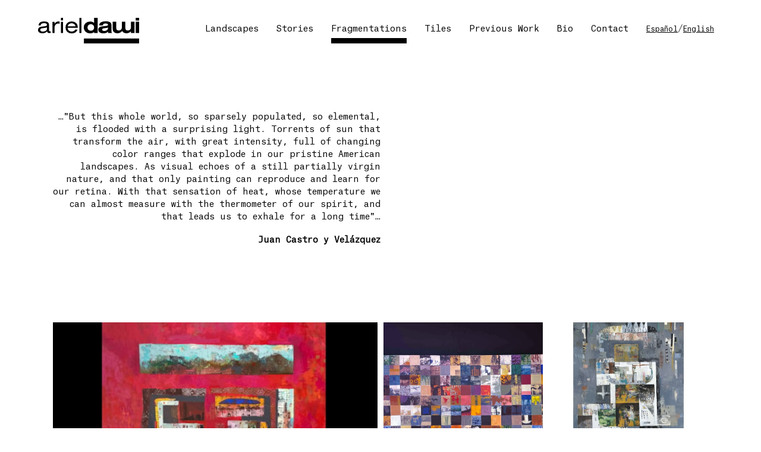

--- FILE ---
content_type: text/html; charset=utf-8
request_url: http://www.arieldawi.com/en-us/Fragmentations
body_size: 8155
content:
<!DOCTYPE html>
<html  lang="en-US">
<head id="Head"><meta content="text/html; charset=UTF-8" http-equiv="Content-Type" /><title>
	Ariel Dawi > Fragmentations
</title><meta id="MetaRobots" name="robots" content="INDEX, FOLLOW" /><link href="/DependencyHandler.axd/c14516a7381ba2af566cc0ddb5da7f21/88/css" type="text/css" rel="stylesheet"/><script src="/DependencyHandler.axd/9cb4f42f8be5b6224eb0e4164942d90a/88/js" type="text/javascript"></script><link rel='SHORTCUT ICON' href='/Portals/0/Images/favicon.ico?ver=J0fguZEk8_Y8yyTLpyRCyA%3d%3d' type='image/x-icon' />     
        
			    <!-- Google tag (gtag.js) -->
				<script async src="https://www.googletagmanager.com/gtag/js?id=G-7SCL2K19S6"></script>
				<script>
				window.dataLayer = window.dataLayer || [];
				function gtag(){dataLayer.push(arguments);}
				gtag('js', new Date());

				gtag('config', 'G-7SCL2K19S6');
				</script>	
        
		  <meta name="viewport" content="width=device-width,initial-scale=1" /></head>
<body id="Body">

    <form method="post" action="/en-us/Fragmentations" id="Form" enctype="multipart/form-data">
<div class="aspNetHidden">
<input type="hidden" name="__EVENTTARGET" id="__EVENTTARGET" value="" />
<input type="hidden" name="__EVENTARGUMENT" id="__EVENTARGUMENT" value="" />
<input type="hidden" name="__VIEWSTATE" id="__VIEWSTATE" value="wTzyR4+o7OLZhtniKp+bB3oKfTGi8zHVF/43NrVMBvrpTkJURhr+twMz07mYbIzN5+IKcAgShN+vUQ/gcwr28EauBSJ2YuMYRmwuw62sPPy3798LGFGxYQJLWsx8L1/7N1/CaTngaxJ/a+WfzJJN0vFMYLENDVke3Yvz1/Vlp20dW6TyTdL4uLKrYHIMCtx/7HKv9xO+wefGXCC+SFD+9RlbtuZdUDL4m2lr7EnDmvWS4Moc5eavtj7HKukPp/7CbTlT9ilhIuqYkACTUYg82cJMgmiRZT1prqTkcE8zlJxH+2qK" />
</div>

<script type="text/javascript">
//<![CDATA[
var theForm = document.forms['Form'];
if (!theForm) {
    theForm = document.Form;
}
function __doPostBack(eventTarget, eventArgument) {
    if (!theForm.onsubmit || (theForm.onsubmit() != false)) {
        theForm.__EVENTTARGET.value = eventTarget;
        theForm.__EVENTARGUMENT.value = eventArgument;
        theForm.submit();
    }
}
//]]>
</script>


<script src="/WebResource.axd?d=pynGkmcFUV0g720JXfbV4ITjq_RGs0n2sPzB8x40YLbriYxcfUVZqq8kt5o1&amp;t=638942030819057530" type="text/javascript"></script>


<script src="/ScriptResource.axd?d=NJmAwtEo3Iqb30ny0JgGVuxupkgf5625BWYvr2M3ZEWzT6rEOCMUP2JYsbU9mRMEoIy7sUeyfknypoGJm4GY2PV48hQ6vceAgsknx7IPNwmHlzHw2z-Tt_D8Mjwy_bWfOJAG4A2&amp;t=32e5dfca" type="text/javascript"></script>
<script src="/ScriptResource.axd?d=dwY9oWetJoJiI2UrboDJP3D_VaqwUGCtBCk-VzLv9NnjdcyH3k6tF6P7mZNSDp0lEbEMpM2oc-SEvW6SmK752S0RfjMkKg5pRZXrqsrvmbPJq03b8hRcMuVdITbZcV2U7AyV0eWg281xiOuj0&amp;t=32e5dfca" type="text/javascript"></script>
<div class="aspNetHidden">

	<input type="hidden" name="__VIEWSTATEGENERATOR" id="__VIEWSTATEGENERATOR" value="CA0B0334" />
	<input type="hidden" name="__VIEWSTATEENCRYPTED" id="__VIEWSTATEENCRYPTED" value="" />
	<input type="hidden" name="__EVENTVALIDATION" id="__EVENTVALIDATION" value="OxYK45niU5381VrwHIBmRYcYF1L6T+LYonWXYyhvfvRFpGOwBxcVcl7YFiUn/C/MT8MOV7TcOF/pw9tK3vFox5vrpnfoph1L71239u40bEez1LyB" />
</div><script src="/DependencyHandler.axd/3cac585974771199ead625475d3d5c27/88/js" type="text/javascript"></script>
<script type="text/javascript">
//<![CDATA[
Sys.WebForms.PageRequestManager._initialize('ScriptManager', 'Form', [], [], [], 90, '');
//]]>
</script>

        
        
        
<!-- Register -->


<!-- Scripts -->
<!-- Facebook Pixel Code -->
<script>
!function(f,b,e,v,n,t,s)
{if(f.fbq)return;n=f.fbq=function(){n.callMethod?
n.callMethod.apply(n,arguments):n.queue.push(arguments)};
if(!f._fbq)f._fbq=n;n.push=n;n.loaded=!0;n.version='2.0';
n.queue=[];t=b.createElement(e);t.async=!0;
t.src=v;s=b.getElementsByTagName(e)[0];
s.parentNode.insertBefore(t,s)}(window, document,'script',
'https://connect.facebook.net/en_US/fbevents.js');
fbq('init', '493373405450875');
fbq('track', 'PageView');
</script>
<noscript><img height="1" width="1" style="display:none" src="https://www.facebook.com/tr?id=493373405450875&ev=PageView&noscript=1"/></noscript>
<!-- End Facebook Pixel Code -->

<!-- Header -->


<header>
  <div class="outer-container">
    <div class="centered-content container">
      <div class="logo">
        <a id="dnn_dnnLOGO_hypLogo" title="Ariel Dawi" aria-label="Ariel Dawi" href="http://www.arieldawi.com/en-us/"><img id="dnn_dnnLOGO_imgLogo" src="/Portals/0/LogoArielDawi.svg?ver=zb4Emj-8sjDaRs5a1V_euw%3d%3d" alt="Ariel Dawi" /></a>
        <a href="#menu" class="movil-menu"></a>
        <script>
          $("header .movil-menu").click(function (event) {
            $(this).toggleClass("expanded");
            $('header .menu').slideToggle();
            event.stopPropagation();
            return false;
          });
        </script>	
      </div>
      <div class="menu">
        <ul class="megamenu" id="megamenu">
  <li class="&#xA;            level0 node41"><a class="&#xA;              level0" href="http://www.arieldawi.com/en-us/Landscapes" target="">Landscapes</a></li>
  <li class="&#xA;            level0 node42"><a class="&#xA;              level0" href="http://www.arieldawi.com/en-us/Stories" target="">Stories</a></li>
  <li class="&#xA;            level0 current node43"><a class="&#xA;              level0 current" href="http://www.arieldawi.com/en-us/Fragmentations" target="">Fragmentations</a></li>
  <li class="&#xA;            level0 node44"><a class="&#xA;              level0" href="http://www.arieldawi.com/en-us/Tiles" target="">Tiles</a></li>
  <li class="&#xA;            level0 node45"><a class="&#xA;              level0" href="http://www.arieldawi.com/en-us/Previous-Work" target="">Previous Work</a></li>
  <li class="&#xA;            level0 node46"><a class="&#xA;              level0" href="http://www.arieldawi.com/en-us/Bio" target="">Bio</a></li>
  <li class="&#xA;            level0 node47"><a class="&#xA;              level0" href="http://www.arieldawi.com/en-us/Contact" target="">Contact</a></li>
</ul>
        <div class="language"><div class="language-object" >

<a href="http://www.arieldawi.com/es-es/Fragmentaciones" class="Language" title="Spanish (Spain)">es</a>/<a href="http://www.arieldawi.com/en-us/Fragmentations" class="Language" title="English (United States)">en</a>
</div></div>
      </div>
    </div>
  </div>
  <div id="dnn_HeaderPane" class="header-pane DNNEmptyPane"></div>
</header>

<!-- Containers -->
<div id="dnn_MainImagePane" class="main-image-pane DNNEmptyPane"></div>
<div id="dnn_ContentPane" class="content-pane DNNEmptyPane"></div>
<div id="dnn_TopPane" class="top-pane DNNEmptyPane"></div>
<div class="centered-content">
  <div class="main-containers">
    <div id="dnn_LeftPane" class="left-pane DNNEmptyPane"></div>
    <div id="dnn_CenterPane" class="center-pane"><div class="DnnModule DnnModule-DNN_HTML DnnModule-411"><a name="411"></a><div id="dnn_ctr411_ContentPane" class="clear-padding"><!-- Start_Module_411 --><div id="dnn_ctr411_ModuleContent" class="DNNModuleContent ModDNNHTMLC">
	<div id="dnn_ctr411_HtmlModule_lblContent" class="Normal">
	<div class="bio-intro">
<p>&hellip;"But this whole world, so sparsely populated, so elemental, is flooded with a surprising light. Torrents of sun that transform the air, with great intensity, full of changing color ranges that explode in our pristine American landscapes. As visual echoes of a still partially virgin nature, and that only painting can reproduce and learn for our retina. With that sensation of heat, whose temperature we can almost measure with the thermometer of our spirit, and that leads us to exhale for a long time"&hellip;</p>

<p><b>Juan Castro y Velázquez</b></p>
</div>
<style type="text/css">.bio-intro{
        padding: 64px 0;
        width:50%;
        text-align: right;
    }
  @media all and (max-width:768px){
    .bio-intro{
      width: 100%;
    }
  }
</style>

</div>

</div><!-- End_Module_411 --></div>
</div><div class="DnnModule DnnModule-2sxc-app DnnModule-412 DnnVersionableControl"><a name="412"></a><div id="dnn_ctr412_ContentPane" class="clear-padding"><!-- Start_Module_412 --><div id="dnn_ctr412_ModuleContent" class="DNNModuleContent Mod2sxcappC">
	<div class='sc-content-block'  data-cb-instance='412' data-cb-id='412'>
<link rel="stylesheet" href="/Portals/0/2sxc/ImageGallery/css/image-gallery.css"   />
<link rel="stylesheet" href="/Portals/0/2sxc/ImageGallery/css/jquery.lightbox.min.css"  />

<section class="image-gallery">

        <div class="image sc-element" >
            
            <a href="/Portals/0/adam/ImageGallery/DsaVbSgjMECVLwnIDhsaAQ/Image/365268984_10161300835382049_4395928593920223280_n.jpg" data-caption="Rojo en fragmentaci&#243;n - Acr&#237;lico/tela - 200 x 140 cm  - 2023">
                <img src="/Portals/0/adam/ImageGallery/DsaVbSgjMECVLwnIDhsaAQ/Image/365268984_10161300835382049_4395928593920223280_n.jpg?w=500&h=500&mode=crop">
                
                <span class="overlay">
                   <b>Rojo en fragmentaci&#243;n</b>
                   <br/> Acr&#237;lico/tela
                   <br/>200 x 140 cm 
                   <br/>2023


                   <br/><br/>Click para ampliar
                </span>
            </a>
            
        </div>
        <div class="image sc-element" >
            
            <a href="/Portals/0/adam/ImageGallery/7jWrU4PJm0mYnaXIGvm9AQ/Image/454235067_10162065619852049_6137331411506259407_n.jpg" data-caption="180 en conversaci&#243;n - Acr&#237;lico/tela - 100 x 180 cm - 2022">
                <img src="/Portals/0/adam/ImageGallery/7jWrU4PJm0mYnaXIGvm9AQ/Image/454235067_10162065619852049_6137331411506259407_n.jpg?w=500&h=500&mode=crop">
                
                <span class="overlay">
                   <b>180 en conversaci&#243;n</b>
                   <br/> Acr&#237;lico/tela
                   <br/>100 x 180 cm
                   <br/>2022

                      <br/><center>Colección privada</center>

                   <br/><br/>Click para ampliar
                </span>
            </a>
            
        </div>
        <div class="image sc-element" >
            
            <a href="/Portals/0/adam/ImageGallery/jl-mUN2VTEGMzwiGn70KDw/Image/may.jpg" data-caption="Mayo en fragmentaci&#243;n - Acrilico/tela - 200 x 140 cm  - 2021">
                <img src="/Portals/0/adam/ImageGallery/jl-mUN2VTEGMzwiGn70KDw/Image/may.jpg?w=500&h=500&mode=crop">
                
                <span class="overlay">
                   <b>Mayo en fragmentaci&#243;n</b>
                   <br/> Acrilico/tela
                   <br/>200 x 140 cm 
                   <br/>2021

                      <br/><center>Colección privada</center>

                   <br/><br/>Click para ampliar
                </span>
            </a>
            
        </div>
        <div class="image sc-element" >
            
            <a href="/Portals/0/adam/ImageGallery/OhWrBur7Z0SiS2avH117jg/Image/32 en conversa II.jpg" data-caption="32 en conversaci&#243;n II - Acr&#237;lico/tela - 70 x 160 cm - 2021">
                <img src="/Portals/0/adam/ImageGallery/OhWrBur7Z0SiS2avH117jg/Image/32 en conversa II.jpg?w=500&h=500&mode=crop">
                
                <span class="overlay">
                   <b>32 en conversaci&#243;n II</b>
                   <br/> Acr&#237;lico/tela
                   <br/>70 x 160 cm
                   <br/>2021


                   <br/><br/>Click para ampliar
                </span>
            </a>
            
        </div>
        <div class="image sc-element" >
            
            <a href="/Portals/0/adam/ImageGallery/ysm2fHhlvEuyQN5RMycZZw/Image/347387647_262095842896134_7765342902229646384_n.jpg" data-caption="80 en Alabado  - Acrilico/tela - 80 x 100 cm  - 2023">
                <img src="/Portals/0/adam/ImageGallery/ysm2fHhlvEuyQN5RMycZZw/Image/347387647_262095842896134_7765342902229646384_n.jpg?w=500&h=500&mode=crop">
                
                <span class="overlay">
                   <b>80 en Alabado </b>
                   <br/> Acrilico/tela
                   <br/>80 x 100 cm 
                   <br/>2023


                   <br/><br/>Click para ampliar
                </span>
            </a>
            
        </div>
        <div class="image sc-element" >
            
            <a href="/Portals/0/adam/ImageGallery/pOoiOiAHbEaurzx1KyJDfA/Image/bl.jpg" data-caption="en blanco - Acrilico/tela  - 0 x 0 cm  - 2018">
                <img src="/Portals/0/adam/ImageGallery/pOoiOiAHbEaurzx1KyJDfA/Image/bl.jpg?w=500&h=500&mode=crop">
                
                <span class="overlay">
                   <b>en blanco</b>
                   <br/> Acrilico/tela 
                   <br/>0 x 0 cm 
                   <br/>2018

                      <br/><center>Colección privada</center>

                   <br/><br/>Click para ampliar
                </span>
            </a>
            
        </div>
        <div class="image sc-element" >
            
            <a href="/Portals/0/adam/ImageGallery/faf8v1AjjUG1p4A6Vf1oww/Image/Proyecto nuevo.jpg" data-caption="La strada(homenaje a Federico Fellini) - Acrilico/tela - 60 x 40 cm  - 2022">
                <img src="/Portals/0/adam/ImageGallery/faf8v1AjjUG1p4A6Vf1oww/Image/Proyecto nuevo.jpg?w=500&h=500&mode=crop">
                
                <span class="overlay">
                   <b>La strada(homenaje a Federico Fellini)</b>
                   <br/> Acrilico/tela
                   <br/>60 x 40 cm 
                   <br/>2022

                      <br/><center>Colección privada</center>

                   <br/><br/>Click para ampliar
                </span>
            </a>
            
        </div>
        <div class="image sc-element" >
            
            <a href="/Portals/0/adam/ImageGallery/b0kloZ7Oz0-EzyPnybP-1Q/Image/Py.jpg" data-caption="280 en conversaci&#243;n - Acr&#237;lico/tela - 200 x 140 cm - 2022">
                <img src="/Portals/0/adam/ImageGallery/b0kloZ7Oz0-EzyPnybP-1Q/Image/Py.jpg?w=500&h=500&mode=crop">
                
                <span class="overlay">
                   <b>280 en conversaci&#243;n</b>
                   <br/> Acr&#237;lico/tela
                   <br/>200 x 140 cm
                   <br/>2022

                      <br/><center>Colección privada</center>

                   <br/><br/>Click para ampliar
                </span>
            </a>
            
        </div>
        <div class="image sc-element" >
            
            <a href="/Portals/0/adam/ImageGallery/-Yn-mpi6kkys49VR5w2UPA/Image/311135371_10160541886277049_3587841471065379747_n.jpg" data-caption="96 en conversaci&#243;n - Acrilico/tela - 40 x 60 cm  - 2022">
                <img src="/Portals/0/adam/ImageGallery/-Yn-mpi6kkys49VR5w2UPA/Image/311135371_10160541886277049_3587841471065379747_n.jpg?w=500&h=500&mode=crop">
                
                <span class="overlay">
                   <b>96 en conversaci&#243;n</b>
                   <br/> Acrilico/tela
                   <br/>40 x 60 cm 
                   <br/>2022


                   <br/><br/>Click para ampliar
                </span>
            </a>
            
        </div>
        <div class="image sc-element" >
            
            <a href="/Portals/0/adam/ImageGallery/Iy7Z3jPBa02Vhez379Rxqw/Image/49009354_10157052693242049_2324797683438452736_n.jpg" data-caption="El sabor de lo perdido  - Acrilico/tela - 70 x 160 cm  - 2017">
                <img src="/Portals/0/adam/ImageGallery/Iy7Z3jPBa02Vhez379Rxqw/Image/49009354_10157052693242049_2324797683438452736_n.jpg?w=500&h=500&mode=crop">
                
                <span class="overlay">
                   <b>El sabor de lo perdido </b>
                   <br/> Acrilico/tela
                   <br/>70 x 160 cm 
                   <br/>2017

                      <br/><center>Colección privada</center>

                   <br/><br/>Click para ampliar
                </span>
            </a>
            
        </div>
        <div class="image sc-element" >
            
            <a href="/Portals/0/adam/ImageGallery/lvW_7h_uQ0OJnPN84ck8Lg/Image/milo.jpg" data-caption="Milonga urbana - Acr&#237;lico/tela - 140 x 200 cm  - 2024">
                <img src="/Portals/0/adam/ImageGallery/lvW_7h_uQ0OJnPN84ck8Lg/Image/milo.jpg?w=500&h=500&mode=crop">
                
                <span class="overlay">
                   <b>Milonga urbana</b>
                   <br/> Acr&#237;lico/tela
                   <br/>140 x 200 cm 
                   <br/>2024


                   <br/><br/>Click para ampliar
                </span>
            </a>
            
        </div>
        <div class="image sc-element" >
            
            <a href="/Portals/0/adam/ImageGallery/4H6pscN0-0KkJp8DJ8mWHQ/Image/32en conversacion.jpg" data-caption="32 en conversaci&#243;n - Acr&#237;lico/tela - 70 x 160 cm - 2021">
                <img src="/Portals/0/adam/ImageGallery/4H6pscN0-0KkJp8DJ8mWHQ/Image/32en conversacion.jpg?w=500&h=500&mode=crop">
                
                <span class="overlay">
                   <b>32 en conversaci&#243;n</b>
                   <br/> Acr&#237;lico/tela
                   <br/>70 x 160 cm
                   <br/>2021


                   <br/><br/>Click para ampliar
                </span>
            </a>
            
        </div>
        <div class="image sc-element" >
            
            <a href="/Portals/0/adam/ImageGallery/fdPQxswmSkmEKUpLzbLF1A/Image/Proyecto nuevo copia.jpg" data-caption="Rueda y mas  - Acr&#237;lico/tela - 70 x 133 cm 2024 - 2024">
                <img src="/Portals/0/adam/ImageGallery/fdPQxswmSkmEKUpLzbLF1A/Image/Proyecto nuevo copia.jpg?w=500&h=500&mode=crop">
                
                <span class="overlay">
                   <b>Rueda y mas </b>
                   <br/> Acr&#237;lico/tela
                   <br/>70 x 133 cm 2024
                   <br/>2024


                   <br/><br/>Click para ampliar
                </span>
            </a>
            
        </div>
        <div class="image sc-element" >
            
            <a href="/Portals/0/adam/ImageGallery/bTazU_3c5EqbmH3huxAGng/Image/546387309_10164031035732049_273873456309464407_n.jpg" data-caption="80 en conversaci&#243;n  - Acr&#237;lico/tela - 50 x 160 cm  - 2025">
                <img src="/Portals/0/adam/ImageGallery/bTazU_3c5EqbmH3huxAGng/Image/546387309_10164031035732049_273873456309464407_n.jpg?w=500&h=500&mode=crop">
                
                <span class="overlay">
                   <b>80 en conversaci&#243;n </b>
                   <br/> Acr&#237;lico/tela
                   <br/>50 x 160 cm 
                   <br/>2025

                      <br/><center>Colección privada</center>

                   <br/><br/>Click para ampliar
                </span>
            </a>
            
        </div>
        <div class="image sc-element" >
            
            <a href="/Portals/0/adam/ImageGallery/Gbj0RHF8DkaISiGcnw5wtw/Image/536269374_10163938655407049_1811618670924092236_n.jpg" data-caption="180 en conversaci&#243;n  - Acr&#237;lico/tela  - 100 x 180 cm  - 2025">
                <img src="/Portals/0/adam/ImageGallery/Gbj0RHF8DkaISiGcnw5wtw/Image/536269374_10163938655407049_1811618670924092236_n.jpg?w=500&h=500&mode=crop">
                
                <span class="overlay">
                   <b>180 en conversaci&#243;n </b>
                   <br/> Acr&#237;lico/tela 
                   <br/>100 x 180 cm 
                   <br/>2025


                   <br/><br/>Click para ampliar
                </span>
            </a>
            
        </div>

</section>

    <script>
        $(function () {
            $('.image-gallery .image a').lightbox();
        });
    </script>
<script src="/Portals/0/2sxc/ImageGallery/js/jquery.lightbox.min.js" ></script>

</div>
</div><!-- End_Module_412 --></div>
</div></div>
    <div id="dnn_RightPane" class="right-pane DNNEmptyPane"></div>
  </div>
</div>
<div id="dnn_BottomPane" class="bottom-pane DNNEmptyPane"></div>

<!-- Header -->
<footer>
  <div class="centered-content">
    <div id="dnn_FooterPane" class="footer-pane">
    <div class="DnnModule DnnModule-DNN_HTML DnnModule-449"><a name="449"></a><div id="dnn_ctr449_ContentPane" class="clear-padding"><!-- Start_Module_449 --><div id="dnn_ctr449_ModuleContent" class="DNNModuleContent ModDNNHTMLC">
	<div id="dnn_ctr449_HtmlModule_lblContent" class="Normal">
	<div class="footer-container">
    <div class="footer-information">
        <p><img src="/portals/0/FooterLogo.svg" style="width:200px" /></p>

        <p>Benigno Malo 4-103 y Calle Larga, Cuenca-Ecuador<br />
            Tel: (593-7) 2822-935 &bull; Móvil: (+593) 994524619</p>

        <p>arieldawi@hotmail.com</p>

        <div class="social"><a href="https://www.facebook.com/ariel.dawi" target="_blank"><i class="fa fa-facebook"
                    aria-hidden="true"></i></a> <a href="https://twitter.com/search?q=ariel%20dawi&amp;src=typd"
                target="_blank"><i class="fa fa-twitter" aria-hidden="true"></i></a> <a
                href="https://api.whatsapp.com/send?phone=593994524619" target="_blank"><i class="fa fa-whatsapp"
                    aria-hidden="true"></i></a></div>
    </div>
</div>
<style type="text/css">
    .footer-container {
        display: flex;
        justify-content: right;
    }

    .footer-container .footer-information {
        padding: 96px 0;
        width: 50%
    }

    .footer-container .footer-information .social a {
        color: #000;
        font-size: 32px;
        margin-right: 20px;
    }

    @media all and (max-width:640px){
        .footer-container .footer-information{
            width:100%;
        }
    }
</style>
</div>

</div><!-- End_Module_449 --></div>
</div></div>
  </div>
</footer>

<div class="copyright">
  <div class="copyright-information">
    <div><span id="dnn_Copyright1_lblCopyright" class="SkinObject">Ariel Dawi 2026 Todos los derechos reservados</span>
</div>
    <div>Powered by <a href="http://www.neu.com.ec" target="_blank">NEU Digital Media</a></div>
    <div>Design by <a href="http://www.heloudesign.com" target="_blank">Heloudesign</a></div>
    <div style="margin-top:24px;"><a id="dnn_dnnLogin_loginLink" title="Login" class="SkinObject" rel="nofollow" onclick="return dnnModal.show(&#39;http://www.arieldawi.com/en-us/Login?returnurl=/en-us/Fragmentations&amp;popUp=true&#39;,/*showReturn*/true,300,650,true,&#39;&#39;)" href="http://www.arieldawi.com/en-us/Login?returnurl=%2fen-us%2fFragmentations">Login</a>
</div>
  </div>
</div>

<!-- Includes -->
<!--CDF(Css|/Portals/_default/skins/arieldawi/Fonts/FontAwesome/css/font-awesome.min.css|DnnPageHeaderProvider|100)-->
<!--CDF(Css|/Portals/_default/skins/arieldawi/Fonts/AtlasTypeWriter/stylesheet.css|DnnPageHeaderProvider|100)-->
<!--CDF(Css|/Portals/_default/skins/arieldawi/Fonts/Swiss/stylesheet.css|DnnPageHeaderProvider|100)-->

<!--CDF(Javascript|/Portals/_default/skins/arieldawi/JS/jquery.scripts.js|DnnBodyProvider|100)-->
<script src="/js/dnn.js"></script>
        <input name="ScrollTop" type="hidden" id="ScrollTop" />
        <input name="__dnnVariable" type="hidden" id="__dnnVariable" autocomplete="off" value="`{`__scdoff`:`1`,`sf_siteRoot`:`/en-us/`,`sf_tabId`:`43`}" />
        <input name="__RequestVerificationToken" type="hidden" value="eF_Yacc1wxa6q5t2gWqhM9CHUDdL0JVB5kETbGmvLsuAbu6J0sxqPs88_rOFojKYnUrpeg2" />
    </form>
    <!--CDF(Javascript|/js/dnncore.js|DnnBodyProvider|100)--><!--CDF(Javascript|/js/dnn.modalpopup.js|DnnBodyProvider|50)--><!--CDF(Css|/Resources/Shared/stylesheets/dnndefault/7.0.0/default.css|DnnPageHeaderProvider|5)--><!--CDF(Css|/Portals/_default/skins/arieldawi/skin.css|DnnPageHeaderProvider|15)--><!--CDF(Css|/Portals/_default/containers/arieldawi/container.css|DnnPageHeaderProvider|25)--><!--CDF(Css|/Portals/_default/containers/arieldawi/container.css|DnnPageHeaderProvider|25)--><!--CDF(Css|/Portals/_default/containers/arieldawi/container.css|DnnPageHeaderProvider|25)--><!--CDF(Javascript|/js/dnn.js|DnnBodyProvider|12)--><!--CDF(Javascript|/js/dnn.servicesframework.js|DnnBodyProvider|100)--><!--CDF(Css|/Portals/_default/skins/arieldawi/Menus/MainMenu/MainMenu.css|DnnPageHeaderProvider|100)--><!--CDF(Javascript|/Portals/_default/skins/arieldawi/Menus/MainMenu/MainMenu.js|DnnBodyProvider|100)--><!--CDF(Javascript|/Resources/libraries/jQuery/03_05_01/jquery.js|DnnPageHeaderProvider|5)--><!--CDF(Javascript|/Resources/libraries/jQuery-Migrate/03_04_00/jquery-migrate.js|DnnPageHeaderProvider|6)--><!--CDF(Javascript|/Resources/libraries/jQuery-UI/01_13_02/jquery-ui.min.js|DnnPageHeaderProvider|10)-->
    
</body>
</html>


--- FILE ---
content_type: text/css
request_url: http://www.arieldawi.com/Portals/0/2sxc/ImageGallery/css/image-gallery.css
body_size: 686
content:
.image-gallery {
  display: grid;
  grid-template-columns: repeat(4, 25%);
  flex-flow: row wrap;
}
@media all and (max-width: 768px) {
  .image-gallery {
    grid-template-columns: repeat(2, 50%);
  }
}
.image-gallery .image {
  padding: 5px;
}
.image-gallery .image > a {
  display: block;
  font-family: 'Atlas Typewriter';
  position: relative;
}
.image-gallery .image > a img {
  width: 100%;
}
.image-gallery .image > a .private {
  position: absolute;
  bottom: 10px;
  right: 10px;
  background-color: rgba(0, 0, 0, 0.7);
  color: #FFF;
  font-size: 12px;
  padding: 3px 5px;
}
.image-gallery .image > a .overlay {
  position: absolute;
  top: 0;
  left: 0;
  background-color: rgba(0, 0, 0, 0.5);
  width: 100%;
  height: 100%;
  display: flex;
  color: white;
  justify-content: center;
  align-items: center;
  opacity: 0;
  -webkit-transition: all 0.25s ease-in-out;
  -moz-transition: all 0.25s ease-in-out;
  -o-transition: all 0.25s ease-in-out;
  -ms-transition: all 0.25s ease-in-out;
  transition: all 0.25s ease-in-out;
  flex-flow: column;
  text-align: center;
  padding: 20px;
  box-sizing: border-box;
}
@media all and (max-width: 640px) {
  .image-gallery .image > a .overlay {
    font-size: 12px;
    line-height: 10px;
  }
}
.image-gallery .image > a:hover .overlay {
  opacity: 1;
  -webkit-transition: all 0.25s ease-in-out;
  -moz-transition: all 0.25s ease-in-out;
  -o-transition: all 0.25s ease-in-out;
  -ms-transition: all 0.25s ease-in-out;
  transition: all 0.25s ease-in-out;
}
.image-gallery .image:nth-child(10n+1) {
  grid-column: span 2;
  grid-row: span 2;
}
.image-gallery .image:nth-child(10n+8) {
  grid-column: span 2;
  grid-row: span 2;
}


--- FILE ---
content_type: image/svg+xml
request_url: http://www.arieldawi.com/portals/0/FooterLogo.svg
body_size: 4466
content:
<?xml version="1.0" encoding="utf-8"?>
<!-- Generator: Adobe Illustrator 26.5.0, SVG Export Plug-In . SVG Version: 6.00 Build 0)  -->
<svg version="1.1" id="Capa_1" xmlns="http://www.w3.org/2000/svg" xmlns:xlink="http://www.w3.org/1999/xlink" x="0px" y="0px"
	 viewBox="0 0 283 50.4" style="enable-background:new 0 0 283 50.4;" xml:space="preserve">
<style type="text/css">
	.st0{enable-background:new    ;}
</style>
<g id="Grupo_22" transform="translate(-40 -3966.974)">
	<g id="Grupo_5" transform="translate(40 3969.871)">
		<path id="Trazado_24" d="M28.3,14.1V0h9.6v41.3h-9.6v-2.8c-1.3,1.3-2.9,2.3-4.6,2.9c-2,0.7-4.1,1-6.3,0.9c-5.2,0-9.4-1.5-12.6-4.5
			C-1.6,31.4-1.6,21,4.8,14.6c0,0,0.1-0.1,0.1-0.1c3.2-3,7.5-4.5,12.7-4.5c2.1,0,4.2,0.3,6.2,1C25.5,11.7,27.1,12.7,28.3,14.1z
			 M28.3,26.2c0.1-2.4-0.8-4.7-2.5-6.4c-3.8-3.2-9.3-3.2-13.2,0c-3.3,3.7-3.3,9.2,0,12.8c1.8,1.6,4.2,2.5,6.6,2.4
			c2.4,0.1,4.8-0.8,6.6-2.4C27.6,31,28.5,28.6,28.3,26.2z"/>
		<path id="Trazado_25" d="M75.8,36.3c0,0.9,0.1,1.9,0.3,2.8c0.2,0.6,0.6,1.1,1.1,1.5v0.7H66.7l-0.5-3.4c-1.6,1.5-3.5,2.7-5.6,3.4
			c-2.3,0.8-4.8,1.1-7.2,1.1c-4.2,0-7.6-0.9-10-2.8c-2.4-1.7-3.8-4.5-3.7-7.5c-0.2-2.6,1.1-5.1,3.3-6.5c2.2-1.4,6-2.4,11.3-2.8
			c0.7-0.1,1.7-0.1,3-0.2c6.1-0.4,9.2-1.6,9.2-3.6c0-1.2-0.7-2.2-1.8-2.6c-1.7-0.7-3.5-1-5.3-0.9c-1.8-0.1-3.7,0.3-5.2,1.2
			c-1.2,0.9-1.8,2.4-1.7,3.9l-10,0v-0.1c-0.1-3.4,1.6-6.6,4.5-8.3c3-1.9,7.3-2.9,13-2.9c2.5,0,5,0.2,7.4,0.8
			c1.9,0.5,3.8,1.3,5.4,2.4c1.1,0.8,1.9,1.9,2.3,3.2c0.5,1.9,0.8,3.8,0.7,5.8L75.8,36.3z M66.5,26.4c-1.2,0.7-3.5,1.1-6.8,1.5
			C59.2,28,58.9,28,58.7,28c-3.6,0.4-5.9,0.8-6.8,1.4c-0.9,0.5-1.5,1.5-1.4,2.5c0,1.1,0.5,2.2,1.4,2.9c1.1,0.8,2.4,1.1,3.8,1.1
			c2.8,0.1,5.6-0.7,7.9-2.3c1.9-1.4,3.1-3.6,3-6c0-0.3,0-0.5,0-0.7C66.6,26.7,66.5,26.6,66.5,26.4L66.5,26.4z"/>
		<path id="Trazado_26" d="M129.3,36.7c-1.6,1.7-3.5,3.1-5.6,4.1c-2,0.9-4.2,1.4-6.5,1.4c-2.7,0.1-5.3-0.5-7.7-1.7
			c-2-1-3.6-2.7-4.5-4.7c-1.5,2-3.4,3.6-5.6,4.8c-2.2,1.1-4.6,1.7-7.1,1.7c-2.3,0-4.7-0.4-6.8-1.3c-1.8-0.8-3.4-2-4.5-3.7
			c-0.7-1.1-1.2-2.2-1.4-3.5c-0.3-2.1-0.5-4.2-0.4-6.2v-17h9.6v14.9c0,3.4,0.5,5.8,1.5,7.1c1,1.3,2.7,1.9,5.2,1.9
			c2.4,0.1,4.8-0.7,6.5-2.3c1.7-1.7,2.5-4,2.4-6.4V10.5h9.3v14.9c0,3.4,0.5,5.8,1.5,7.1c1,1.3,2.7,1.9,5.2,1.9
			c2.4,0.1,4.8-0.7,6.5-2.3c1.7-1.7,2.5-4,2.4-6.4V10.5h9.5v30.8h-9.5L129.3,36.7z"/>
		<path id="Trazado_27" d="M151.6,7.4h-9.5V0h9.5V7.4z M142.1,41.3V10.5h9.5v30.8H142.1z"/>
	</g>
	<g class="st0">
		<path d="M198.2,3989l7.9-16.6h4l7.6,16.6H213l-1.5-3.5h-7.3l-1.5,3.5H198.2z M205.6,3982.1h4.4l-2.2-5.1L205.6,3982.1z"/>
		<path d="M218.7,3989v-16.6h10.2c2.2,0,3.8,0.4,4.9,1.1c1,0.7,1.6,1.9,1.6,3.4c0,1-0.2,1.8-0.7,2.6c-0.5,0.7-1.2,1.3-2,1.6
			c0.7,0.3,1.2,0.7,1.5,1.1s0.5,1.3,0.5,2.4c0,0.1,0,0.3,0,0.5c0.1,2.1,0.4,3.4,0.9,3.9h-4.7c-0.1-0.2-0.2-0.4-0.3-0.6
			c-0.1-0.2-0.1-0.4-0.1-0.7v-1.1c0-1.5-0.2-2.5-0.6-3c-0.4-0.5-1.2-0.7-2.3-0.7h-0.1h-4.7v6.1H218.7z M222.8,3979.5h4.7
			c1.2,0,2.1-0.2,2.6-0.5c0.5-0.3,0.8-0.8,0.8-1.5c0-0.7-0.2-1.1-0.7-1.4s-1.4-0.4-2.9-0.4h-4.5V3979.5z"/>
		<path d="M246.2,3975.7v13.3h-4.1v-13.3h-5.7v-3.4h15.5v3.4H246.2z"/>
	</g>
	<g class="st0">
		<path d="M214.8,4010.5c-0.8,0.8-1.7,1.3-2.7,1.7c-1,0.4-2.2,0.6-3.4,0.6c-1.3,0-2.5-0.2-3.6-0.5c-1.1-0.4-2.1-0.9-3-1.5
			c-1-0.8-1.8-1.8-2.3-2.9c-0.5-1.1-0.8-2.4-0.8-3.8c0-2.7,0.9-4.8,2.7-6.4s4.2-2.4,7.3-2.4c2.6,0,4.7,0.6,6.4,1.7s2.7,2.6,2.9,4.5
			h-4.5c-0.4-0.9-1-1.6-1.8-2.1c-0.8-0.5-1.8-0.7-3-0.7c-1.7,0-3,0.5-3.9,1.4c-1,1-1.4,2.3-1.4,3.9c0,1.6,0.5,2.9,1.4,3.9
			c1,0.9,2.3,1.4,3.9,1.4c1.1,0,2.1-0.2,3-0.7c0.9-0.5,1.5-1.2,1.9-2H210v-3.3h8.2v9h-3.1L214.8,4010.5z"/>
		<path d="M219.2,4012.4l7.9-16.6h4l7.6,16.6H234l-1.5-3.5h-7.3l-1.5,3.5H219.2z M226.6,4005.5h4.4l-2.2-5.1L226.6,4005.5z"/>
		<path d="M239.7,4012.4v-16.6h4.2v13.1h8.5v3.5H239.7z"/>
		<path d="M254.9,4012.4v-16.6h4.2v13.1h8.5v3.5H254.9z"/>
		<path d="M270.2,4012.4v-16.6h14.7v3.4h-10.6v2.8h9.4v3.4h-9.4v3.6h10.6v3.5H270.2z"/>
		<path d="M287.6,4012.4v-16.6h10.2c2.2,0,3.8,0.4,4.9,1.1c1,0.7,1.6,1.9,1.6,3.4c0,1-0.2,1.8-0.7,2.6c-0.5,0.7-1.2,1.3-2,1.6
			c0.7,0.3,1.2,0.7,1.5,1.1s0.5,1.3,0.5,2.4c0,0.1,0,0.3,0,0.5c0.1,2.1,0.4,3.4,0.9,3.9h-4.7c-0.1-0.2-0.2-0.4-0.3-0.6
			c-0.1-0.2-0.1-0.4-0.1-0.7v-1.1c0-1.5-0.2-2.5-0.6-3c-0.4-0.5-1.2-0.7-2.3-0.7h-0.1h-4.7v6.1H287.6z M291.8,4002.8h4.7
			c1.2,0,2.1-0.2,2.6-0.5c0.5-0.3,0.8-0.8,0.8-1.5c0-0.7-0.2-1.1-0.7-1.4s-1.4-0.4-2.9-0.4h-4.5V4002.8z"/>
		<path d="M311.1,4012.4v-7.1l-7.3-9.5h5.3l4.1,5.9l4.1-5.9h5.3l-7.4,9.5v7.1H311.1z"/>
	</g>
</g>
</svg>


--- FILE ---
content_type: image/svg+xml
request_url: http://www.arieldawi.com/Portals/0/LogoArielDawi.svg?ver=zb4Emj-8sjDaRs5a1V_euw%3d%3d
body_size: 4854
content:
<svg xmlns="http://www.w3.org/2000/svg" width="243.541" height="61.505" viewBox="0 0 243.541 61.505">
  <g id="Grupo_93" data-name="Grupo 93" transform="translate(-163 -65.495)">
    <g id="Grupo_1" data-name="Grupo 1" transform="translate(131.963 48.482)">
      <path id="Trazado_1" data-name="Trazado 1" d="M52.786,50.524a11.589,11.589,0,0,1-4.718,3.6,16.662,16.662,0,0,1-6.611,1.241q-4.963,0-7.692-2.138a7.8,7.8,0,0,1-1.757-9.694,8.3,8.3,0,0,1,2.912-2.814,9.114,9.114,0,0,1,2.765-.983q1.807-.393,5.886-.835.713-.074,2.065-.222,6.906-.663,6.906-3.514a3.339,3.339,0,0,0-1.646-3.109,11.054,11.054,0,0,0-5.358-.971q-4.2,0-6.132,1.254a4.894,4.894,0,0,0-2.126,4.03l-5.063.025a8.909,8.909,0,0,1,3.5-7.139q3.256-2.4,9.474-2.4,6.758,0,9.548,2.027t2.789,6.943V46.69a6.456,6.456,0,0,0,.529,3.121,2.024,2.024,0,0,0,1.88.86,6.408,6.408,0,0,0,.651-.037q.356-.037.749-.11v3.932q-.959.123-1.917.184t-1.843.062a4.847,4.847,0,0,1-3.281-1A5.225,5.225,0,0,1,52.786,50.524Zm-.148-9.658a10.993,10.993,0,0,1-2.961,1.045,47.284,47.284,0,0,1-5.2.823q-5.259.591-6.685,1.5a3.113,3.113,0,0,0-1.425,2.826A3.554,3.554,0,0,0,37.93,50.13a7.4,7.4,0,0,0,4.338,1.106,13.773,13.773,0,0,0,7.421-1.843q2.95-1.843,2.949-4.5Z" transform="translate(0 -1.225)"/>
      <path id="Trazado_2" data-name="Trazado 2" d="M70.809,54.7V27.767h4.842v4.547a12.99,12.99,0,0,1,4.373-4.056,11.239,11.239,0,0,1,5.53-1.4,5.728,5.728,0,0,1,1.228.11,3.877,3.877,0,0,1,.959.356v5.136a14.128,14.128,0,0,0-1.831-.43,10.522,10.522,0,0,0-1.659-.135,7.868,7.868,0,0,0-6.082,2.74A9.874,9.874,0,0,0,75.7,41.5V54.7Z" transform="translate(-4.949 -1.225)"/>
      <path id="Trazado_3" data-name="Trazado 3" d="M99.028,23.045H94.162v-5.9h4.865ZM94.162,53.493V26.558h4.865V53.493Z" transform="translate(-7.855 -0.017)"/>
      <path id="Trazado_4" data-name="Trazado 4" d="M111.7,42.217v.2a8.025,8.025,0,0,0,2.691,6.255,10.021,10.021,0,0,0,6.968,2.42,10.917,10.917,0,0,0,5.456-1.277,6.65,6.65,0,0,0,3.1-3.515h5.7a12.758,12.758,0,0,1-5.2,6.894,16.1,16.1,0,0,1-9.056,2.469q-6.735,0-10.764-3.92t-4.03-10.481q0-6.56,4.03-10.48t10.764-3.92q6.879,0,10.789,3.833t3.907,10.567v.959Zm.147-3.465h18.973a8.232,8.232,0,0,0-3.085-5.393,11.362,11.362,0,0,0-12.742,0A8.4,8.4,0,0,0,111.851,38.752Z" transform="translate(-9.399 -1.225)"/>
      <path id="Trazado_5" data-name="Trazado 5" d="M144.827,53.493V17.146h4.865V53.493Z" transform="translate(-14.16 -0.017)"/>
      <path id="Trazado_6" data-name="Trazado 6" d="M181.8,29.4V17.013h8.4V53.36h-8.4V50.854a10.866,10.866,0,0,1-4.092,2.58,16.458,16.458,0,0,1-5.517.835,15.625,15.625,0,0,1-11.071-3.956,13.345,13.345,0,0,1-4.263-10.248A13.265,13.265,0,0,1,161.13,29.8q4.275-3.92,11.205-3.92a15.689,15.689,0,0,1,5.456.873A10.221,10.221,0,0,1,181.8,29.4Zm0,10.714a7.437,7.437,0,0,0-2.164-5.59,9.058,9.058,0,0,0-11.587-.012,7.515,7.515,0,0,0-2.15,5.653,7.461,7.461,0,0,0,2.162,5.627,7.994,7.994,0,0,0,5.8,2.089,7.882,7.882,0,0,0,5.775-2.126A7.551,7.551,0,0,0,181.8,40.114Z" transform="translate(-15.656)"/>
      <path id="Trazado_7" data-name="Trazado 7" d="M228.549,50.16a7.828,7.828,0,0,0,.3,2.445,2.545,2.545,0,0,0,.983,1.314v.615h-9.265l-.418-2.973a14.048,14.048,0,0,1-4.94,2.973,19.324,19.324,0,0,1-6.364.959q-5.6,0-8.823-2.433a7.823,7.823,0,0,1-3.219-6.586,6.427,6.427,0,0,1,2.9-5.763q2.9-1.9,9.953-2.494.934-.074,2.6-.172,8.11-.565,8.109-3.145a2.456,2.456,0,0,0-1.56-2.311,11.119,11.119,0,0,0-4.682-.762A7.8,7.8,0,0,0,209.5,32.92a4.1,4.1,0,0,0-1.523,3.429l-8.774.024v-.1a8.145,8.145,0,0,1,3.957-7.311q3.956-2.519,11.452-2.519a26.471,26.471,0,0,1,6.524.725,13.476,13.476,0,0,1,4.756,2.15,5.976,5.976,0,0,1,2.051,2.79,16.121,16.121,0,0,1,.6,5.1Zm-8.208-8.7a17.9,17.9,0,0,1-6.02,1.3c-.361.05-.631.082-.812.1q-4.743.491-6,1.2a2.37,2.37,0,0,0-1.254,2.212A3.009,3.009,0,0,0,207.5,48.8a5.309,5.309,0,0,0,3.305.946,11.114,11.114,0,0,0,6.942-2.04,6.38,6.38,0,0,0,2.667-5.308c0-.263,0-.459-.012-.59A1.359,1.359,0,0,0,220.341,41.46Z" transform="translate(-20.627 -1.174)"/>
      <path id="Trazado_8" data-name="Trazado 8" d="M280.579,50.589a15.491,15.491,0,0,1-4.89,3.588,13.577,13.577,0,0,1-5.677,1.2,14.175,14.175,0,0,1-6.746-1.5,8.384,8.384,0,0,1-3.944-4.154,13.964,13.964,0,0,1-4.939,4.19,13.727,13.727,0,0,1-6.267,1.462,14.826,14.826,0,0,1-6-1.13,8.993,8.993,0,0,1-3.981-3.219,8.75,8.75,0,0,1-1.228-3.059,29.287,29.287,0,0,1-.369-5.492V27.537h8.405V40.685q0,4.545,1.314,6.242t4.559,1.7a7.9,7.9,0,0,0,5.763-2.052,7.522,7.522,0,0,0,2.1-5.64V27.537h8.159V40.685q0,4.545,1.315,6.242t4.558,1.7a7.894,7.894,0,0,0,5.763-2.052,7.521,7.521,0,0,0,2.1-5.64V27.537h8.4V54.668h-8.4Z" transform="translate(-25.572 -1.31)"/>
      <path id="Trazado_9" data-name="Trazado 9" d="M308,23.525h-8.355V17.013H308ZM299.648,53.36V26.229H308V53.36Z" transform="translate(-33.425)"/>
    </g>
    <path id="Trazado_41" data-name="Trazado 41" d="M133,6H0V-6H133Z" transform="translate(273.5 121)"/>
  </g>
</svg>
